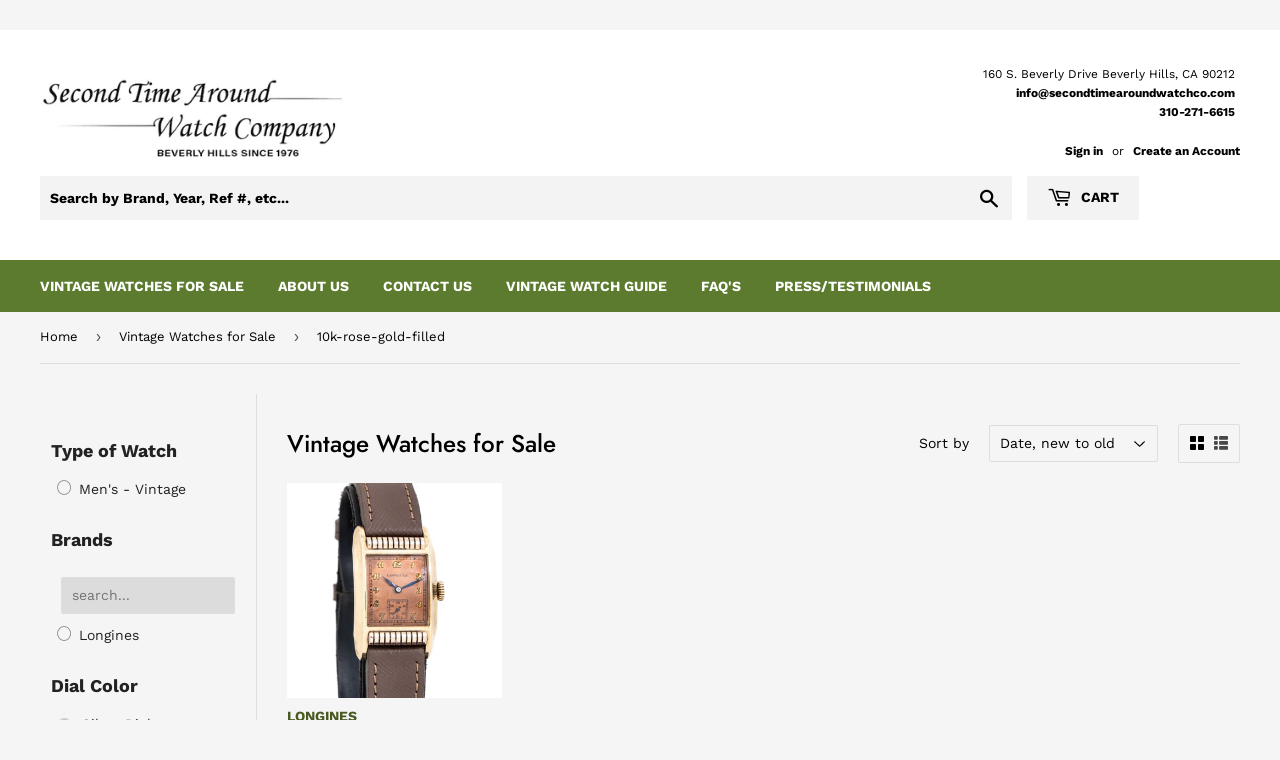

--- FILE ---
content_type: text/javascript
request_url: https://secondtimearoundwatchco.com/cdn/shop/t/30/assets/accessibility.js?v=58646463448322835821762859155
body_size: 913
content:
$(document).ready(function(){$("br").attr("aria-hidden","true"),$("hr").attr("aria-hidden","true"),$("span#productPrice-product-template span.visually-hidden").prepend('<span class="visually-hidden">Regular Price</span>'),$("#addToCart-product-template").on("click",function(){setTimeout(function(){$(".ajaxifyCart--close").first().focus()},4e3)}),$(document).ready(function(){$(".ajaxifyCart--close").on("click",function(e){e.preventDefault();const addToCartBtn=document.getElementById("addToCart-product-template");setTimeout(function(){addToCartBtn&&(addToCartBtn.focus({preventScroll:!0}),$(document).one("focusin",function(event){event.target!==addToCartBtn&&(event.stopImmediatePropagation(),addToCartBtn.focus({preventScroll:!0}))}))},300)})}),$("#heroSlider--slideshow").attr({role:"region","aria-label":"Slider"})}),$(document).ready(function(){var $cartToggleBtn=$("a.header-cart-btn.cart-toggle");$cartToggleBtn.on("click",function(e){e.preventDefault(),setTimeout(function(){$("#ajaxifyModal").focus()},1e3)}),$(document).on("keydown",function(e){(e.key==="Escape"||e.keyCode===27)&&$(".ajaxify-modal").hasClass("is-visible")&&($(".ajaxify-modal").removeClass("is-visible"),setTimeout(function(){$cartToggleBtn.focus()},1e3))}),$("button.ajaxifyCart--close").on("click",function(){$(".ajaxify-modal").removeClass("is-visible"),setTimeout(function(){$cartToggleBtn.focus()},1e3)})}),$(document).ready(function(){$('a[href^="mailto:"]').each(function(){let email=$(this).attr("href").replace("mailto:","").trim();email=decodeURIComponent(email).split("?")[0].split("&")[0],$(this).attr("aria-label","Email Address: "+email)})}),$(document).ready(function(){$('a[href^="tel:"]').each(function(){const $link=$(this),visibleText=$link.text().trim(),existingLabel=$link.attr("aria-label")||"";if(!existingLabel.includes("Number")){const newLabel=`Phone Number: ${visibleText}`+(existingLabel?`, ${existingLabel}`:"");$link.attr("aria-label",newLabel)}})}),$(document).ready(function(){const currentHost=window.location.hostname.replace("www.","");$('a[href^="http://"], a[href^="https://"]').each(function(){const $link=$(this),linkHost=this.hostname.replace("www.","");if(linkHost===currentHost||!linkHost)return;const visibleText=$link.clone().find("br").replaceWith(" ").end().text().trim().replace(/\s+/g," "),currentAriaLabel=$link.attr("aria-label"),labelText=currentAriaLabel?`${currentAriaLabel} (this link will open in new tab)`:`${visibleText} (this link will open in new tab)`;$link.attr({"aria-label":labelText,title:labelText,target:"_blank",rel:"noopener noreferrer"}),$link.addClass("external-link")})});function updateAriaHidden(){}$(document).ready(function(){$(".flex-next, .flex-prev").on("click",function(){setTimeout(function(){},50)})}),$(document).ready(function(){$("ol.flex-control-nav.flex-control-paging").attr("aria-hidden","true"),$(".flex-control-paging a").attr({tabindex:"-1","aria-hidden":"true"})}),$(document).ready(function(){$(".flex-prev").attr("aria-label","Previous slide"),$(".flex-next").attr("aria-label","Next slide")}),$(document).ready(function(){$(".flex-prev").removeAttr("href").attr("role","button")}),$(document).ready(function(){$(".flex-next").removeAttr("href").attr("role","button")}),$(document).ready(function(){var $ul=$(".flex-direction-nav"),$newContainer=$('<div class="flex-direction-nav"></div>');$ul.find("li").each(function(){var $li=$(this),$div=$("<div></div>").addClass($li.attr("class"));$div.append($li.contents()),$newContainer.append($div)}),$ul.replaceWith($newContainer)}),$(document).ready(function(){function formatPrice(num){return"$ "+num.toLocaleString("en-US",{minimumFractionDigits:2})}function updateSubtotal(){let subtotal=0;$(".cart-original-price").each(function(){const text=$(this).text().replace(/[^0-9.]/g,"");subtotal+=parseFloat(text)||0});const $subtotalContainer=$(".cart-subtotal--price");$subtotalContainer.find("small").html(formatPrice(subtotal).replace(".","<sup>")+"</sup>"),$subtotalContainer.find(".visually-hidden").text(formatPrice(subtotal)),$subtotalContainer.find(".affirm-as-low-as").attr("data-amount",subtotal*100)}$(document).on("click",".ajaxifyCart--add",function(){const $input=$(this).siblings(".ajaxifyCart--num"),$price=$(this).closest(".grid").find(".cart-original-price"),basePrice=5300;let qty=parseInt($input.val())||0;qty++,$input.val(qty+" x");const total=basePrice*qty;$price.text(formatPrice(total)),updateSubtotal()}),$(document).on("click",".ajaxifyCart--minus",function(){const $input=$(this).siblings(".ajaxifyCart--num"),$price=$(this).closest(".grid").find(".cart-original-price"),basePrice=5300;let qty=parseInt($input.val())||0;if(qty>1){qty--,$input.val(qty+" x");const total=basePrice*qty;$price.text(formatPrice(total)),updateSubtotal()}})}),jQuery(document).ready(function($2){$2("table").each(function(){$2(this).find("caption").length===0&&$2(this).prepend('<caption class="sr-only">1971 Rolex Datejust 1603 Watch Specifications</caption>')})}),jQuery(".share-facebook").attr("aria-label","f Share \u2014 Share this product on facebook,this link will open in new tab"),jQuery(".share-twitter").attr("aria-label","t Tweet \u2014 Share this product on twitter,this link will open in new tab"),jQuery(".share-pinterest").attr("aria-label","p Pin it \u2014 Share \u2014 Share this product on pinterest ,this link will open in new tab");
//# sourceMappingURL=/cdn/shop/t/30/assets/accessibility.js.map?v=58646463448322835821762859155
